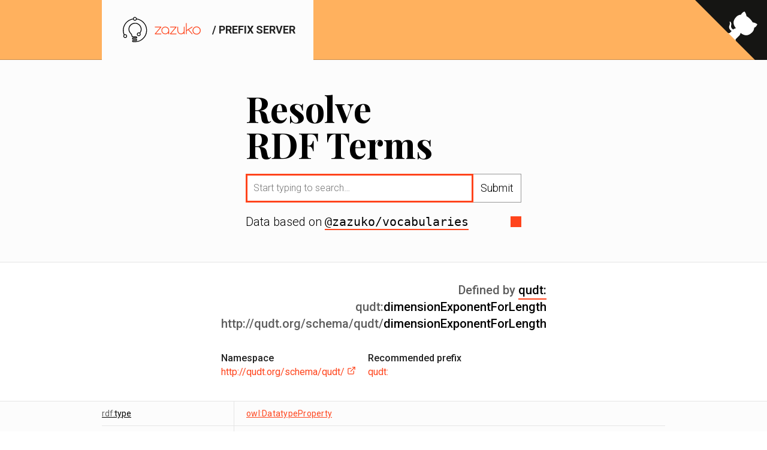

--- FILE ---
content_type: application/javascript; charset=UTF-8
request_url: https://prefix.zazuko.com/_nuxt/d3ae08b.modern.js
body_size: 4020
content:
(window.webpackJsonp=window.webpackJsonp||[]).push([[2],{276:function(e,t,r){var content=r(400);content.__esModule&&(content=content.default),"string"==typeof content&&(content=[[e.i,content,""]]),content.locals&&(e.exports=content.locals);(0,r(91).default)("33ce1d80",content,!0,{sourceMap:!1})},399:function(e,t,r){"use strict";r(276)},400:function(e,t,r){var l=r(90)((function(i){return i[1]}));l.push([e.i,".predicate a[data-v-9f1c7332]{color:#000}.predicate .prefix[data-v-9f1c7332]{color:rgba(0,0,0,.6)}.predicate .term[data-v-9f1c7332]{margin-left:-4px}",""]),l.locals={},e.exports=l},406:function(e,t,r){"use strict";r.r(t);r(18),r(27),r(28),r(93);var l=r(8),o=(r(38),r(296)),n=r.n(o),c=r(413),d={name:"MainResults",props:{model:{type:Object,required:!0}},data:()=>({clipboardPrefixed:{status:!1,timeout:null},clipboardIri:{status:!1,timeout:null},clipboardDeclaration:{status:!1,timeout:null},ExternalLink:c.a}),computed:{clipboardPrefixedMessage(){return"success"===this.clipboardPrefixed.status?"Copied!":"error"===this.clipboardPrefixed.status?"Error":"Click to Copy"},clipboardIriMessage(){return"success"===this.clipboardIri.status?"Copied!":"error"===this.clipboardIri.status?"Error":"Click to Copy"},clipboardDeclarationMessage(){return"success"===this.clipboardDeclaration.status?"Copied!":"error"===this.clipboardDeclaration.status?"Error":"Copy 'PREFIX ".concat(this.model.prefixedSplitA,": <").concat(this.model.iriSplitA,">'")}},methods:{clipboardTimeoutPrefixed(){null!==this.clipboardPrefixed.timeout&&clearTimeout(this.clipboardPrefixed.timeout),this.clipboardPrefixed.timeout=setTimeout((()=>{this.clipboardPrefixed.status=!1,this.clipboardPrefixed.timeout=null}),3e3)},clipboardSuccesPrefixed(){this.clipboardPrefixed.status="success",this.clipboardTimeoutPrefixed()},clipboardErrorPrefixed(){this.clipboardPrefixed.status="error",this.clipboardTimeoutPrefixed()},clipboardTimeoutIri(){null!==this.clipboardIri.timeout&&clearTimeout(this.clipboardIri.timeout),this.clipboardIri.timeout=setTimeout((()=>{this.clipboardIri.status=!1,this.clipboardIri.timeout=null}),3e3)},clipboardSuccesIri(){this.clipboardIri.status="success",this.clipboardTimeoutIri()},clipboardErrorIri(){this.clipboardIri.status="error",this.clipboardTimeoutIri()},clipboardTimeoutDeclaration(){null!==this.clipboardDeclaration.timeout&&clearTimeout(this.clipboardDeclaration.timeout),this.clipboardDeclaration.timeout=setTimeout((()=>{this.clipboardDeclaration.status=!1,this.clipboardDeclaration.timeout=null}),3e3)},clipboardSuccesDeclaration(){this.clipboardDeclaration.status="success",this.clipboardTimeoutIri()},clipboardErrorDeclaration(){this.clipboardDeclaration.status="error",this.clipboardTimeoutIri()}}},m=r(17),v=Object(m.a)(d,(function(){var e=this,t=e._self._c;return t("section",[t("div",{staticClass:"big"},[t("div",{staticClass:"line"},[t("span",[e._v("Defined by")]),e._v(" "),t("router-link",{directives:[{name:"show",rawName:"v-show",value:e.model.ontologyTitle,expression:"model.ontologyTitle"}],attrs:{to:{path:"/prefix/".concat(e.model.prefixedSplitA,":")}}},[e._v("\n        "+e._s(e.model.ontologyTitle)+"\n      ")]),e._v(" "),t("router-link",{directives:[{name:"show",rawName:"v-show",value:!e.model.ontologyTitle,expression:"!model.ontologyTitle"}],attrs:{to:{path:"/prefix/".concat(e.model.prefixedSplitA,":")}}},[e._v("\n        "+e._s(e.model.prefixedSplitA)+":\n      ")])],1),e._v(" "),t("div",{directives:[{name:"clipboard",rawName:"v-clipboard",value:()=>e.model.prefixed,expression:"() => model.prefixed"},{name:"clipboard",rawName:"v-clipboard:success",value:e.clipboardSuccesPrefixed,expression:"clipboardSuccesPrefixed",arg:"success"},{name:"clipboard",rawName:"v-clipboard:error",value:e.clipboardErrorPrefixed,expression:"clipboardErrorPrefixed",arg:"error"}],staticClass:"line"},[t("div",{staticClass:"tooltip"},[e._v("\n        "+e._s(e.clipboardPrefixedMessage)+"\n      ")]),e._v(" "),t("span",[e._v(e._s(e.model.prefixedSplitA)+":")]),e._v(e._s(e.model.prefixedSplitB)+"\n    ")]),e._v(" "),t("div",{directives:[{name:"clipboard",rawName:"v-clipboard",value:()=>e.model.iri.value,expression:"() => model.iri.value"},{name:"clipboard",rawName:"v-clipboard:success",value:e.clipboardSuccesIri,expression:"clipboardSuccesIri",arg:"success"},{name:"clipboard",rawName:"v-clipboard:error",value:e.clipboardErrorIri,expression:"clipboardErrorIri",arg:"error"}],staticClass:"line"},[t("div",{staticClass:"tooltip"},[e._v("\n        "+e._s(e.clipboardIriMessage)+"\n      ")]),e._v(" "),t("span",[e._v(e._s(e.model.iriSplitA))]),e._v(e._s(e.model.iriSplitB)+"\n    ")])]),e._v(" "),t("div",{staticClass:"small"},[t("div",[t("h3",[e._v("\n        Namespace\n      ")]),e._v(" "),t("p",[t("a",{attrs:{href:e.model.iriSplitA}},[e._v("\n          "+e._s(e.model.iriSplitA)+" "),t("span",{domProps:{innerHTML:e._s(e.ExternalLink({height:15,width:15}))}})])])]),e._v(" "),t("div",{directives:[{name:"clipboard",rawName:"v-clipboard",value:()=>"PREFIX ".concat(e.model.prefixedSplitA,": <").concat(e.model.iriSplitA,">"),expression:"() => `PREFIX ${model.prefixedSplitA}: <${model.iriSplitA}>`"},{name:"clipboard",rawName:"v-clipboard:success",value:e.clipboardSuccesDeclaration,expression:"clipboardSuccesDeclaration",arg:"success"},{name:"clipboard",rawName:"v-clipboard:error",value:e.clipboardErrorDeclaration,expression:"clipboardErrorDeclaration",arg:"error"}],staticClass:"prefix-clipboard-container"},[t("h3",[e._v("\n        Recommended prefix\n      ")]),e._v(" "),t("div",[t("div",{staticClass:"tooltip"},[e._v("\n          "+e._s(e.clipboardDeclarationMessage)+"\n        ")]),e._v(" "),t("p",[t("a",[e._v(e._s(e.model.prefixedSplitA)+":")])])])])])])}),[],!1,null,null,null).exports,f=(r(92),r(64),r(303)),h=r.n(f),_=(r(66),{name:"Predicate",props:{term:{type:String,required:!0}},computed:{isIRI(){return this.term.includes("://")},prefixSplitA(){return this.term.split(":")[0]+":"},prefixSplitB(){return this.term.split(":")[1]}}}),x=(r(399),Object(m.a)(_,(function(){var e=this,t=e._self._c;return t("div",{staticClass:"predicate"},[e.isIRI?t("span",{staticClass:"iri"},[t("a",{attrs:{href:e.term,target:"_blank"}},[e._v("\n      "+e._s(e.term)+"\n    ")])]):t("span",[t("router-link",{attrs:{to:{path:"/".concat(e.term)}}},[t("span",{staticClass:"prefix"},[e._v("\n        "+e._s(e.prefixSplitA)+"\n      ")]),e._v(" "),t("span",{staticClass:"term"},[e._v("\n        "+e._s(e.prefixSplitB)+"\n      ")])])],1)])}),[],!1,null,"9f1c7332",null).exports),C=(r(152),r(95),r(401)),I={name:"Term",props:{term:{type:Object,required:!0}},computed:{isBlankNode(){return this.term.object.value.startsWith("b")&&2===this.term.object.value.split("_").length},isExternalIRI(){return this.term.object===this.term.objectIRI},language(){var object=this.term.object;return"object"==typeof object&&"string"==typeof object.language&&(object.language||(object.language='""'),"lang:".concat(object.language))},value(){var object=this.term.object;return"object"==typeof object?object.value:object}},methods:{xss:r.n(C).a}},y={name:"Terms",components:{Term:Object(m.a)(I,(function(){var e=this,t=e._self._c;return t("div",{staticClass:"term"},[e.language?t("div",{staticClass:"language"},[e._v("\n    "+e._s(e.language)+"\n  ")]):e._e(),e._v(" "),t("div",{staticClass:"value"},[e.isExternalIRI?t("div",[t("a",{attrs:{href:e.value,target:"_blank"}},[e._v("\n        "+e._s(e.value)+"\n      ")])]):e.term.objectIRI&&e.value.endsWith(":")?t("router-link",{attrs:{to:{path:"/prefix/".concat(e.value)}}},[e._v("\n      "+e._s(e.value)+"\n    ")]):e.term.objectIRI?t("router-link",{attrs:{to:{path:"/".concat(e.value)}}},[e._v("\n      "+e._s(e.value)+"\n    ")]):e.isBlankNode?t("div",[t("em",[e._v("blank node")])]):t("div",{domProps:{innerHTML:e._s(e.xss(e.value))}})],1)])}),[],!1,null,null,null).exports},props:{terms:{type:Array,required:!0}}},P=Object(m.a)(y,(function(){var e=this,t=e._self._c;return t("div",{staticClass:"terms"},e._l(e.terms,(function(e,i){return t("term",{key:i,attrs:{term:e}})})),1)}),[],!1,null,null,null).exports,S=["rdf:type","rdfs:label","skos:prefLabel","rdfs:comment","skos:definition","rdfs:domain","schema:domainIncludes","rdfs:range","schema:rangeIncludes","rdfs:subPropertyOf","rdfs:subClassOf","owl:inverseOf","owl:equivalentProperty","owl:equivalentClass"],k={name:"DetailResults",components:{Predicate:x,Terms:P},props:{model:{type:Object,required:!0}},computed:{predicates(){var[e,t]=this.model.parts.reduce(((e,t)=>{var[r,l]=e;return t.predicate!==t.predicateIRI?(r[t.predicate]||(r[t.predicate]=[]),r[t.predicate].push(t)):(l[t.predicate]||(l[t.predicate]=[]),l[t.predicate].push(t)),[r,l]}),[{},{}]),r=h()(Object.entries(e).filter((e=>{var[t,r]=e;return!S.includes(t)})).map((e=>{var[t,r]=e;return{predicate:t,values:r}})),"predicate"),l=h()(Object.entries(t).map((e=>{var[t,r]=e;return{predicate:t,values:r}})),"predicate");return{prefixedPredicates:e,importantPredicates:S,sortedPrefixedPredicates:r,sortedIriPredicates:l}}}},E=Object(m.a)(k,(function(){var e=this,t=e._self._c;return t("section",{staticClass:"grid"},[e._l(e.predicates.importantPredicates,(function(r){return[e.predicates.prefixedPredicates[r]?[t("div",{key:r,staticClass:"row"},[t("predicate",{attrs:{term:r}}),e._v(" "),t("terms",{attrs:{terms:e.predicates.prefixedPredicates[r]}})],1)]:e._e()]})),e._v(" "),e._l(e.predicates.sortedPrefixedPredicates,(function(r){return[t("div",{key:r.predicate,staticClass:"row"},[t("predicate",{attrs:{term:r.predicate}}),e._v(" "),t("terms",{attrs:{terms:r.values}})],1)]})),e._v(" "),e._l(e.predicates.sortedIriPredicates,(function(r){return[t("div",{key:r.predicate,staticClass:"row"},[t("predicate",{attrs:{term:r.predicate}}),e._v(" "),t("terms",{attrs:{terms:r.values}})],1)]}))],2)}),[],!1,null,null,null).exports;function w(e){return!(e.metaKey||e.altKey||e.ctrlKey||e.shiftKey)&&(!e.defaultPrevented&&(void 0===e.button||0===e.button))}var D={name:"Autocomplete",props:{entries:{type:Array,default:()=>[]},searchInput:{type:String,default:""}},data:()=>({focused:!1,timeout:null}),computed:{results(){return this.entries.map((e=>{var{itemText:t,prefixed:r}=e;return{text:t,value:r}}))},open(){return this.entries.length||this.focused&&this.results.length>0}},watch:{searchInput(){document.querySelector(":focus")===this.$refs.input&&(this.focused=!0)}},mounted(){this.$refs.input.selectionStart=this.searchInput.length,this.$refs.input.selectionEnd=this.searchInput.length,this.results.length&&(this.$refs.input.focus(),this.focused=!0)},methods:{focusNext(e){if(document.activeElement!==this.$refs.input&&document.activeElement!==this.$refs.button){var li=document.activeElement.parentElement;li.nextElementSibling&&(e.preventDefault(),li.nextElementSibling.firstElementChild.focus())}else{var t=this.$refs.list.firstElementChild;t&&(e.preventDefault(),t.firstElementChild.focus())}},focusPrevious(e){if(document.activeElement!==this.$refs.input){var li=document.activeElement.parentElement;li.previousElementSibling&&"LI"===li.previousElementSibling.tagName?li.previousElementSibling.firstElementChild.focus():this.$refs.input.focus(),e.preventDefault()}},elementFocus(){this.focused=!0,null!==this.timeout&&clearTimeout(this.timeout)},elementBlur(){null!==this.timeout&&clearTimeout(this.timeout),this.timeout=setTimeout((()=>{this.focused=!1}),100)},formSubmit(e){if(w(e)){var t=this.searchInput||"",{location:r}=this.$router.resolve("/"+t);this.$router.push(r),document.activeElement.blur(),e.preventDefault()}},linkClick(e){if(w(e)){var{location:t}=this.$router.resolve("/"+e.target.dataset.target);this.$router.push(t),document.activeElement.blur(),e.preventDefault()}}}},T=Object(m.a)(D,(function(){var e=this,t=e._self._c;return t("form",{staticClass:"autocomplete",class:{open:e.open},attrs:{method:"GET",action:"/search"},on:{submit:e.formSubmit,keydown:[function(t){return t.type.indexOf("key")||38===t.keyCode?e.focusPrevious.apply(null,arguments):null},function(t){return t.type.indexOf("key")||40===t.keyCode?e.focusNext.apply(null,arguments):null}]}},[t("input",{ref:"input",attrs:{placeholder:"Start typing to search…",name:"q",autocomplete:"off",autofocus:""},domProps:{value:e.searchInput},on:{input:function(t){return e.$emit("update:searchInput",t.target.value)},focus:e.elementFocus,blur:e.elementBlur}}),e._v(" "),t("button",{ref:"button",attrs:{type:"submit"},on:{focus:e.elementFocus,blur:e.elementBlur}},[e._v("\n    Submit\n  ")]),e._v(" "),t("ul",{ref:"list",staticClass:"results"},[e._l(e.results,(function(r){return[r&&r.value&&r.value.endsWith(":")?[t("li",{key:r.value},[t("a",{attrs:{href:"/prefix/"+r.value,"data-target":"prefix/"+r.value},on:{click:e.linkClick,focus:e.elementFocus,blur:e.elementBlur}},[e._v("\n            "+e._s(r.text)+"\n          ")])])]:[t("li",{key:r.value},[t("a",{attrs:{href:"/"+r.value,"data-target":r.value},on:{click:e.linkClick,focus:e.elementFocus,blur:e.elementBlur}},[e._v("\n            "+e._s(r.text)+"\n          ")])])]]}))],2)])}),[],!1,null,null,null);var j={components:{MainResults:v,DetailResults:E,Autocomplete:T.exports},asyncData:e=>Object(l.a)((function*(){var{$axios:t,params:r,redirect:l,error:o}=e,n=[],c=r.pathMatch;if(c){var d="".concat(c).replace(/#/g,"---hash---"),m=function(e,t){if(!e||!Array.isArray(t))return!1;for(var r of t)if(r.iri.value===e||r.prefixed===e)return r;for(var l of t)if(l.iri.value.toLowerCase()===e.toLowerCase()||l.prefixed.toLowerCase()===e.toLowerCase())return l;return!1}(c,n=yield t.$get("/api/v1/search?q=".concat(d)));return m?c!==m.prefixed?void l("/".concat(m.prefixed)):{model:m,entries:[]}:n.length?{search:decodeURIComponent(c),entries:n}:o({statusCode:404,message:"No Result"})}return{entries:n}}))(),data:()=>({isLoading:!1,model:null,search:"",iriFromURL:""}),head(){return{title:this.model?"".concat(this.model.prefixed," lookup - Resolve RDF namespaces"):"Resolve RDF namespaces"}},computed:{items(){return this.entries}},watch:{model(){this.model&&this.search&&this.$router.push("/".concat(this.model.prefixed))},search:n()(function(){var e=Object(l.a)((function*(e){yield this.doSearch(e)}));return function(t){return e.apply(this,arguments)}}(),250)},methods:{doSearch(e){var t=this;return Object(l.a)((function*(){if((e=(e=e||"").replace(/#/g,"---hash---")).toLowerCase()===t.loadingVal){if(t.items.length>0)return;if(t.isLoading)return}t.isLoading=!0,t.loadingVal=e.toLowerCase();try{t.entries=yield t.$axios.$get("/api/v1/search?q=".concat(e))}catch(e){console.error(e)}t.isLoading=!1}))()},clear(){this.$router.push("/")}}},R=j,A=Object(m.a)(R,(function(){var e=this,t=e._self._c;return t("div",{staticClass:"main-container"},[t("div",{staticClass:"home-header"},[t("div",{staticClass:"search-field-container flex-container"},[e._m(0),e._v(" "),t("div",{staticClass:"flex-item"},[t("autocomplete",{attrs:{entries:e.entries,"search-input":e.search},on:{"update:searchInput":function(t){e.search=t},"update:search-input":function(t){e.search=t}}})],1),e._v(" "),e._m(1)])]),e._v(" "),e.model?t("div",{staticClass:"main-results"},[t("main-results",{attrs:{model:e.model}})],1):e._e(),e._v(" "),t("div",{staticClass:"search-results"},[e.model?t("detail-results",{attrs:{model:e.model}}):e._e()],1)])}),[function(){var e=this,t=e._self._c;return t("div",{staticClass:"flex-item title"},[t("div",[t("h1",[e._v("\n            Resolve\n            "),t("br"),e._v("\n            RDF Terms\n          ")])])])},function(){var e=this,t=e._self._c;return t("div",{staticClass:"flex-item desc"},[t("div",[e._v("\n          Data based on "),t("a",{attrs:{href:"https://github.com/zazuko/rdf-vocabularies"}},[e._v("@zazuko/vocabularies")])]),e._v(" "),t("div",{staticClass:"tail"})])}],!1,null,null,null);t.default=A.exports}}]);